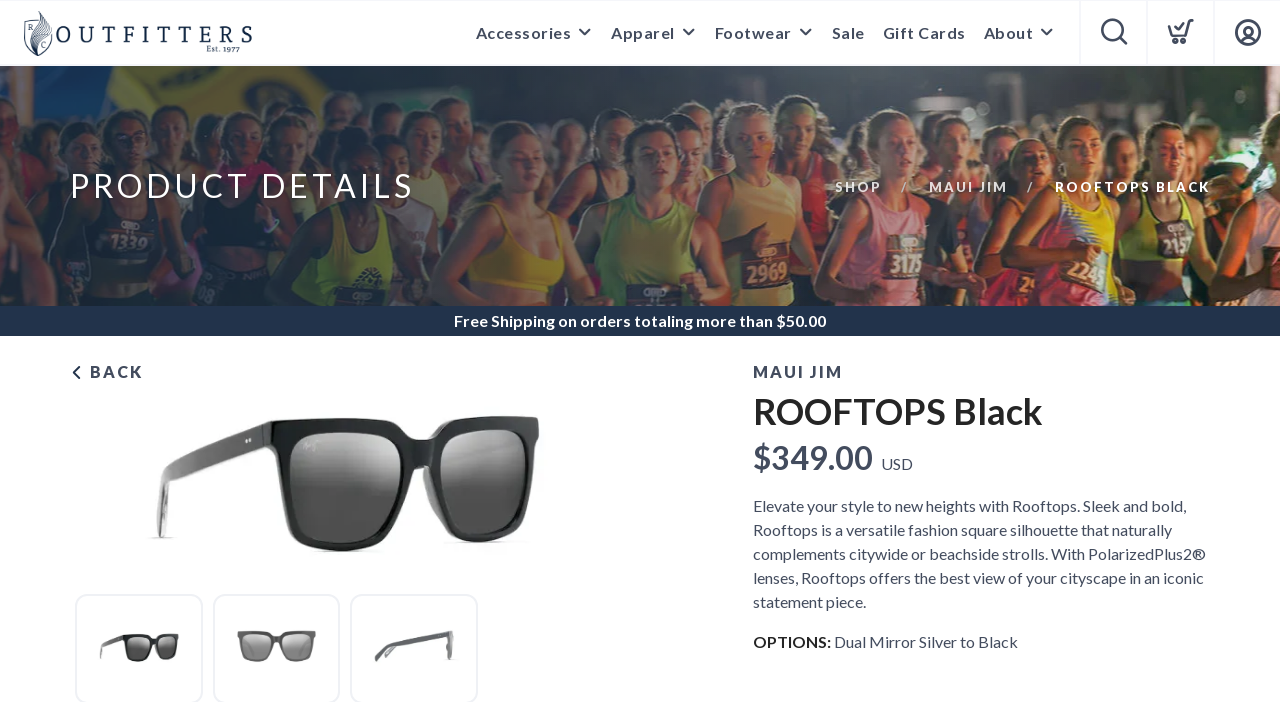

--- FILE ---
content_type: text/css; charset=UTF-8
request_url: https://shop.rcoutfitter.com/assets/branding/shop.rcoutfitter.com/branding.css?v=1.0.5
body_size: 969
content:
/** Custom Styles for RC Outfitters **/
/* Version 2025.12.24 */

@import url('https://fonts.googleapis.com/css2?family=Lato:ital,wght@0,100;0,300;0,400;0,700;0,900;1,100;1,300;1,400;1,700;1,900&display=swap');


.logo {
  max-height: 50px;
}

@media all and (max-width: 767px) {
 .logo {
     max-height: 28px;
 }
}


.giftcard {
width: 500px;
height: 300px;
background-color: #ffffff;
box-shadow: rgba(9, 30, 66, 0.25) 0px 20px 32px -8px;
border-radius: 28px;
margin-top: 10px;
position: relative;
margin-left: auto;
margin-right: auto;
margin-bottom: 30px;
border: 6px solid #0c2340;
}

.giftcard .siteLogo {
background-size: 80%;
}

/* Changes product name on search/brand/category pages to proper case*/
.product .name {
  	text-transform: capitalize;
    font-weight: 700;
}

/* changes product name on individual product page to proper case */
h1.uppercase.productname {
	text-transform: capitalize;
}

/* Changes Brand Name on search/filter page to specific font/weight */
.product .brand {
  	font-family: "Nunito", Helvetica, Arial, sans-serif; !important
  	font-size: 11px;
  	font-weight: 500;
  	color: #7d7d7d;
    line-height: 18px;
  	text-align: center;
}

/* product price on the search page */
.product .price {
    font-family: "Lato", Helvetica, Arial, sans-serif;
	font-size: 15px;
  	font-weight: 700 !important;
  	color: rgb(70, 70, 70);
  	line-height: 18px;
  	text-align: center;
}

/* Remove the Description, Sizing, and Reviews Tabs*/
.tabs li {
	display: none;
}

/* collapses left and right adjecent cell table borders into one, width parameters allow dynamic scaling with smaller phone displays.
sets max table width at 600px for tablet and desktop*/
table {
  	border-collapse: collapse;
  	width: 100% !important;
  	max-width: 600px !important;
}

/* forces specific gray color on cell border on table in product description*/
td, th {
  	border: 1px solid #d9d9d9 !important;
}

/*make every odd row of a table colored light gray in the product description */
tr:nth-child(odd) {
  	background-color: #eeeeee !important;
}

/* make every even row of a table colored white in the product description*/
tr:nth-child(even) {
  	background-color: #ffffff !important;
}
